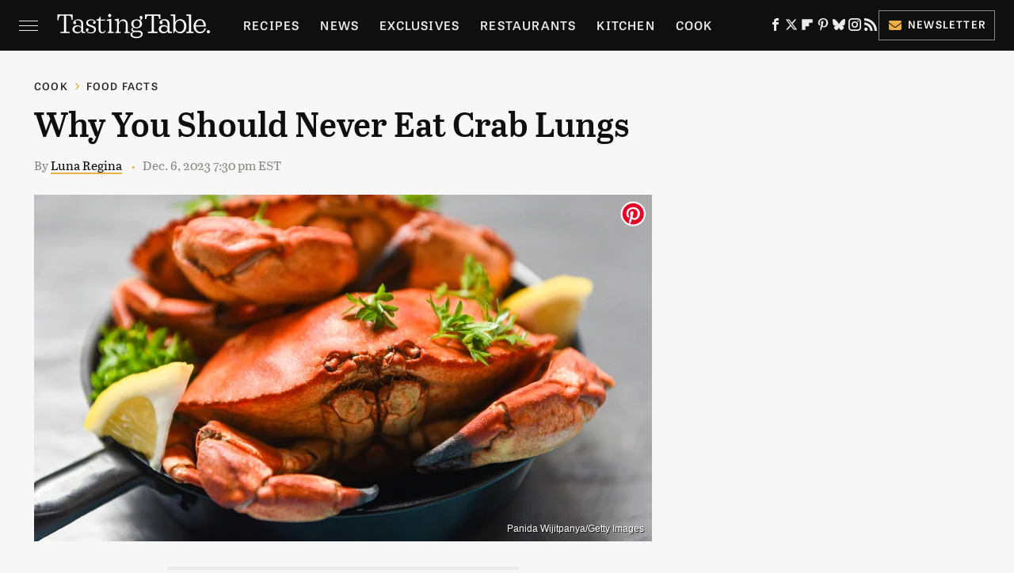

--- FILE ---
content_type: text/plain; charset=utf-8
request_url: https://ads.adthrive.com/http-api/cv2
body_size: 3976
content:
{"om":["0929nj63","0bb78cxw","0g8i9uvz","0iyi1awv","0sm4lr19","0y0basn0","1","10011/6d6f4081f445bfe6dd30563fe3476ab4","1011_302_56233481","1011_302_56233497","1011_302_56273331","1011_302_56924344","10310289136970_593674671","10310289136970_594352012","103237b5-f9bc-49f4-b924-effda8bfc87d","10877374","10ua7afe","11142692","11509227","1162AC86ADP2148/cd4ba4d0e1444ce529f73ec09010317e","1185:1610326728","11896988","12010080","12010084","12010088","12171164","12171239","12184310","124843_10","124848_8","12850755","12gfb8kp","1610326728","17_24794113","1891/84813","1dynz4oo","1h6rfk37","1zrsmf6k","202430_200_EAAYACogfp82etiOdza92P7KkqCzDPazG1s0NmTQfyLljZ.q7ScyBDr2wK8_","202430_200_EAAYACogtYltKBzKKHu7tAsMK.YhnNUUanUuxFU5V4rbhwKBIsMyBLNoHQo_","2132:43421373","2132:43422062","2132:43435725","2132:43435727","21t38mbo","2249:655776682","2249:665741101","2249:674799796","2249:693167695","2307:0gpaphas","2307:0w536awe","2307:4etfwvf1","2307:4yevyu88","2307:89k0n9nu","2307:8orkh93v","2307:94xxrknd","2307:9ofmoaig","2307:c9os9ajg","2307:d06ridxr","2307:ddr52z0n","2307:e38qsvko","2307:f2u8e0cj","2307:f7piy8nj","2307:hffavbt7","2307:huok5tyj","2307:icak5p45","2307:muvxy961","2307:nmuzeaa7","2307:nwbpobii","2307:o3v1i5bp","2307:o8icj9qr","2307:q0inp94q","2307:r8esj0oh","2307:revf1erj","2307:svinlp2o","2307:t1dqw1q2","2307:vq8z5tpx","2307:ws5qkh9j","2307:x7xpgcfc","2307:z37bfdul","2409_15064_70_85445183","2409_25495_176_CR52092920","2409_25495_176_CR52092923","2409_25495_176_CR52092954","2409_25495_176_CR52092957","2409_25495_176_CR52092958","2409_25495_176_CR52092959","2409_25495_176_CR52150651","2409_25495_176_CR52153848","2409_25495_176_CR52153849","2409_25495_176_CR52186411","2409_25495_176_CR52188001","2409_25495_176_CR52248589","2409_25495_176_CR52248591","2409_25495_176_CR52248592","25_87z6cimm","25_nin85bbg","25_oz31jrd0","25_vfvpfnp8","25_yi6qlg3p","25_zwzjgvpw","2676:85807294","2676:86739584","2715_9888_522709","2760:176_CR52092920","2760:176_CR52092921","2760:176_CR52092957","2760:176_CR52092958","2760:176_CR52092959","2760:176_CR52150651","2760:176_CR52153848","2760:176_CR52175339","2760:176_CR52178317","2760:176_CR52186411","2760:176_CR52186412","2760:176_CR52188001","2760:176_CR52248592","28152849","28152873","28929686","29414696","308_125203_20","308_125204_13","31810016","33637455","34534177","3490:CR52178317","3490:CR52248591","3490:CR52248725","3490:CR52248726","35371504","3658_136236_x7xpgcfc","3658_142885_T26442533","3658_142885_T26442534","3658_149350_ll4el522","3658_15078_87gc0tji","3658_15078_revf1erj","3658_155852_d06ridxr","3658_175625_bsgbu9lt","381513943572","3858:12140820","3LMBEkP-wis","3eygb4a4","3v2n6fcp","409_220169","409_227223","43041764","43422062","458901553568","46uk7yb6","4749xx5e","47633464","47869802","481703827","485027845327","49869013","4c9wb6f0","4cepw60l","4ticzzkv","4yesq9qe","52321815","53v6aquw","549410","54oxjugw","5510:rs9utcox","5563_66529_OADD2.10239397485002_1FLORUX8AK1U6Y8NF","5563_66529_OADD2.7284328140866_1BGO6DQ8INGGSEA5YJ","5563_66529_OADD2.7353040902703_13KLDS4Y16XT0RE5IS","5563_66529_OADD2.7353040902705_1EI6JL1KCNZJQTKTNU","5563_66529_OADD2.7353040903008_12R0JVJY7L8LZ42RWN","5563_66529_OADD2.7353043681733_1CTKQ7RI7E0NJH0GJ0","5563_66529_OADD2.7353083169082_14CHQFJEGBEH1W68BV","557_409_220139","557_409_220343","557_409_220344","557_409_220363","557_409_220364","557_409_228105","557_409_228115","558_93_u4atmpu4","559992","56341213","5726507811","593674671","5j2wfnhs","609577512","61456734","61491283","61900466","61916211","61916225","61916229","61926845","61932920","6226522291","6226527055","6226543513","6226563661","627290883","627506494","627506665","628086965","628359076","628444349","628444433","628456382","628456403","628622163","628622169","628622241","628622250","628683371","628687043","628687157","628687463","628803013","628841673","629007394","629009180","629168001","62946743","62946757","63174615","6365_61796_785452909130","651637446","651637459","651637461","651637462","659216891404","66m08xhz","673375558002","680597458938","690_99485_1610326728","699777448","6ejtrnf9","6qqfd7uj","6wbm92qr","6zt4aowl","702397981","702423494","705115233","705115332","705115442","705115523","705116521","708072154","708073191","708995366","7354_138543_85445183","7354_138543_85807320","7354_138543_85807343","7354_138543_85809013","74243_74_18482792","74wv3qdx","786935973586","789730295173","7969_149355_45919811","7eooener","7imiw6gw","7qevw67b","8152859","8152879","8160967","821i184r","86434089","86509230","86690080","86991452","8968064","89k0n9nu","8b5u826e","8h0jrkwl","8mxhvteo","8o298rkh93v","9057/211d1f0fa71d1a58cabee51f2180e38f","9057/37a3ff30354283181bfb9fb2ec2f8f75","9057/f7b48c3c8e5cae09b2de28ad043f449d","92qnnm8i","96ykypt4","97_8193073","9Z4uFPEnsAQ","9d5f8vic","9nex8xyd","F9Qm1g4anuk","Gd9uaiHvgOw","OEo5YGNlFwU","a3ts2hcp","ae6edkmg","b5idbd4d","bd5xg6f6","bfabg5d1","bpecuyjx","bsgbu9lt","clbujs0n","cr-172jsepru9vd","cr-1oplzoysubwe","cr-8dfcv77quatj","cr-Bitc7n_p9iw__vat__49i_k_6v6_h_jce2vj5h_9v3kalhnq","cr-Bitc7n_p9iw__vat__49i_k_6v6_h_jce2vj5h_G0l9Rdjrj","cr-Bitc7n_p9iw__vat__49i_k_6v6_h_jce2vj5h_PxWzTvgmq","cr-Bitc7n_p9iw__vat__49i_k_6v6_h_jce2vj5h_ZUFnU4yjl","cr-Bitc7n_p9iw__vat__49i_k_6v6_h_jce2vj5h_yApYgdjrj","cr-Bitc7n_p9iw__vat__49i_k_6v6_h_jce2vj5h_zKxG6djrj","cr-h6q46o706lrgv2","cr-ndebulm8ubwe","cr-qizd123uuatj","cu298udl2xr","czt3qxxp","d06ridxr","ddr52z0n","dee68cd5-3def-4d8f-b5a7-8eeccf787be2","dpuv7rce","dq2nymze","dwghal43","e2c76his","e38qsvko","e5l8fjox","f0u03q6w","f2u8e0cj","fcn2zae1","fd298ujxvyb","fdujxvyb","fmbueqst","fruor2jx","g749lgab","gGwpyzK9_Ac","ge4kwk32","haf4w7r0","hffavbt7","hhfvml3d","huok5tyj","i8f7atd5","i90isgt0","iaqttatc","ibyuigy2","icak5p45","ikl4zu8e","j5dXczwBvkM","jox7do5h","jzqxffb2","k2xfz54q","kk5768bd","lc1wx7d6","m2n177jy","mkzzyvlu","mnzinbrt","motuel9q","muvxy961","n2rcz3xr","n3egwnq7","n8w0plts","nativetouch-32507","npkuvcja","nwbpobii","o8icj9qr","oz3ry6sr","piwneqqj","pm9dmfkk","ppn03peq","pvgx7ymi","qqvgscdx","qt09ii59","r0u09phz","revf1erj","riaslz7g","rs9utcox","rxj4b6nw","s2ahu2ae","s4s41bit","s887ofe1","sah6iy3s","sbp1kvat","scpvMntwtuw","t1298dqw1q2","t1dqw1q2","t6cxghrg","t8qogbhp","tcyib76d","u02wpahe","u2x4z0j8","u690dg05","u6m6v3bh","utberk8n","v705kko8","v8cahio3","vdcb5d4i","vq8z5tpx","vwg10e52","wg6gg1ed","wix9gxm5","ws5qkh9j","wxfnrapl","x420t9me","xNY_QI6-iOA","xjq9sbpc","xnog6vk7","xtxa8s2d","xwhet1qh","y141rtv6","y51tr986","y99sxfwt","z2frsa4f","z37bfdul","zqr5evgv","zs3aw5p8","zsviwgi5","zwzjgvpw","2343608","2343609","2343612","2343613","2344374","2344375","2344386","638791959","638794438","643846157","672549180","672552173","707249248","7942757","7967351","7979132","7979135","cr-e9x05e8u27sm0","cr-e9x05e8u27uiu","cr-e9x05e8u27vix","cr-e9x05e8u27vjv","cr-e9x05h3s17sm0","cr-e9x05h3s17uiu","cr-e9x05h3s17vix","cr-e9x05h3s17vjv","cr-eas10j0u07sm0","cr-eas10j0u07uiu","cr-eas10j0u07vix","cr-edry0m0xt7sm0","cr-f6wv0m1t17sm0","cr-f6wv0m1t17uiu","f9cpze7e","nodohvfi","qnqfz5kx","t8wl12j1"],"pmp":[],"adomains":["123notices.com","1md.org","about.bugmd.com","acelauncher.com","adameve.com","akusoli.com","allyspin.com","askanexpertonline.com","atomapplications.com","bassbet.com","betsson.gr","biz-zone.co","bizreach.jp","braverx.com","bubbleroom.se","bugmd.com","buydrcleanspray.com","byrna.com","capitaloneshopping.com","clarifion.com","combatironapparel.com","controlcase.com","convertwithwave.com","cotosen.com","countingmypennies.com","cratedb.com","croisieurope.be","cs.money","dallasnews.com","definition.org","derila-ergo.com","dhgate.com","dhs.gov","displate.com","easyprint.app","easyrecipefinder.co","ebook1g.peptidesciences.com","fabpop.net","familynow.club","filejomkt.run","fla-keys.com","folkaly.com","g123.jp","gameswaka.com","getbugmd.com","getconsumerchoice.com","getcubbie.com","gowavebrowser.co","gowdr.com","gransino.com","grosvenorcasinos.com","guard.io","hero-wars.com","holts.com","instantbuzz.net","itsmanual.com","jackpotcitycasino.com","justanswer.com","justanswer.es","la-date.com","lightinthebox.com","liverrenew.com","local.com","lovehoney.com","lulutox.com","lymphsystemsupport.com","manualsdirectory.org","meccabingo.com","medimops.de","mensdrivingforce.com","millioner.com","miniretornaveis.com","mobiplus.me","myiq.com","national-lottery.co.uk","naturalhealthreports.net","nbliver360.com","nikke-global.com","nordicspirit.co.uk","nuubu.com","onlinemanualspdf.co","original-play.com","outliermodel.com","paperela.com","paradisestays.site","parasiterelief.com","peta.org","photoshelter.com","plannedparenthood.org","playvod-za.com","printeasilyapp.com","printwithwave.com","profitor.com","quicklearnx.com","quickrecipehub.com","rakuten-sec.co.jp","rangeusa.com","refinancegold.com","robocat.com","royalcaribbean.com","saba.com.mx","shift.com","simple.life","spinbara.com","systeme.io","taboola.com","tackenberg.de","temu.com","tenfactorialrocks.com","theoceanac.com","topaipick.com","totaladblock.com","usconcealedcarry.com","vagisil.com","vegashero.com","vegogarden.com","veryfast.io","viewmanuals.com","viewrecipe.net","votervoice.net","vuse.com","wavebrowser.co","wavebrowserpro.com","weareplannedparenthood.org","xiaflex.com","yourchamilia.com"]}